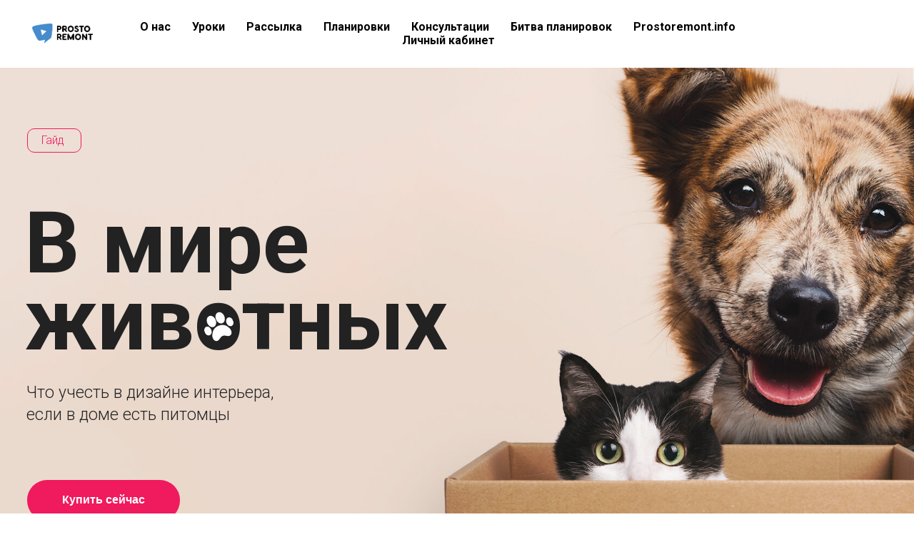

--- FILE ---
content_type: text/html; charset=UTF-8
request_url: https://www.prostoremont812.ru/goods/interior-with-pets
body_size: 16989
content:
<!DOCTYPE html><html><head><meta charset="utf-8" /><meta http-equiv="Content-Type" content="text/html; charset=utf-8" /><meta name="viewport" content="width=device-width, initial-scale=1.0" /> <!--metatextblock--><title>Гайд «В мире животных» — что предусмотреть в интерьере, если в доме есть домашние животные</title><meta name="description" content="Руководство о том, что учесть в дизайне квартиры, если в доме есть собака, кошка или другие питомцы" /> <meta name="keywords" content="ремонт квартире с животными, дизайн интерьера с животными, диайн интерьера квартиры с собакой, ремонт квартиры с кошкой" /><meta property="og:url" content="https://www.prostoremont812.ru/goods/interior-with-pets" /><meta property="og:title" content="Гайд «В мире животных»" /><meta property="og:description" content="Что учесть в дизайне интерьера, если в доме есть питомцы" /><meta property="og:type" content="website" /><meta property="og:image" content="https://static.tildacdn.com/tild3038-3134-4334-a235-323530633865/animal_cover_2.jpg" /><link rel="canonical" href="https://www.prostoremont812.ru/goods/interior-with-pets"><!--/metatextblock--><meta name="format-detection" content="telephone=no" /><meta http-equiv="x-dns-prefetch-control" content="on"><link rel="dns-prefetch" href="https://ws.tildacdn.com"><link rel="dns-prefetch" href="https://static.tildacdn.com"><link rel="shortcut icon" href="https://static.tildacdn.com/tild6532-3464-4438-a434-666638653436/prostoremont.ico" type="image/x-icon" /><link rel="apple-touch-icon" href="https://static.tildacdn.com/tild6631-6664-4236-b537-303761303663/PR_Logo_Vertical_Bla.png"><link rel="apple-touch-icon" sizes="76x76" href="https://static.tildacdn.com/tild6631-6664-4236-b537-303761303663/PR_Logo_Vertical_Bla.png"><link rel="apple-touch-icon" sizes="152x152" href="https://static.tildacdn.com/tild6631-6664-4236-b537-303761303663/PR_Logo_Vertical_Bla.png"><link rel="apple-touch-startup-image" href="https://static.tildacdn.com/tild6631-6664-4236-b537-303761303663/PR_Logo_Vertical_Bla.png"><meta name="msapplication-TileColor" content="#ffffff"><meta name="msapplication-TileImage" content="https://static.tildacdn.com/tild3964-3365-4863-a461-343739383662/PR_Logo_Vertical_Bla.png"><!-- Assets --><script src="https://neo.tildacdn.com/js/tilda-fallback-1.0.min.js" charset="utf-8" async></script><link rel="stylesheet" href="https://static.tildacdn.com/css/tilda-grid-3.0.min.css" type="text/css" media="all" onerror="this.loaderr='y';"/><link rel="stylesheet" href="/tilda-blocks-page29125377.min.css?t=1680727581" type="text/css" media="all" onerror="this.loaderr='y';" /><link rel="preconnect" href="https://fonts.gstatic.com"><link href="https://fonts.googleapis.com/css2?family=Roboto:wght@300;400;500;700&family=Open+Sans:wght@300;400;500;600;700&subset=latin,cyrillic" rel="stylesheet"><link rel="stylesheet" href="https://static.tildacdn.com/css/tilda-forms-1.0.min.css" type="text/css" media="all" onerror="this.loaderr='y';" /><script type="text/javascript">(function (d) {
if (!d.visibilityState) {
var s = d.createElement('script');
s.src = 'https://static.tildacdn.com/js/tilda-polyfill-1.0.min.js';
d.getElementsByTagName('head')[0].appendChild(s);
}
})(document);
function t_onReady(func) {
if (document.readyState != 'loading') {
func();
} else {
document.addEventListener('DOMContentLoaded', func);
}
}
function t_onFuncLoad(funcName, okFunc, time) {
if (typeof window[funcName] === 'function') {
okFunc();
} else {
setTimeout(function() {
t_onFuncLoad(funcName, okFunc, time);
},(time || 100));
}
}function t_throttle(fn, threshhold, scope) {return function () {fn.apply(scope || this, arguments);};}function t396_initialScale(t){var e=document.getElementById("rec"+t);if(e){var r=e.querySelector(".t396__artboard");if(r){var a,i=document.documentElement.clientWidth,l=[],d=r.getAttribute("data-artboard-screens");if(d){d=d.split(",");for(var o=0;o<d.length;o++)l[o]=parseInt(d[o],10)}else l=[320,480,640,960,1200];for(o=0;o<l.length;o++){var n=l[o];n<=i&&(a=n)}var g="edit"===window.allrecords.getAttribute("data-tilda-mode"),u="center"===t396_getFieldValue(r,"valign",a,l),c="grid"===t396_getFieldValue(r,"upscale",a,l),t=t396_getFieldValue(r,"height_vh",a,l),f=t396_getFieldValue(r,"height",a,l),e=!!window.opr&&!!window.opr.addons||!!window.opera||-1!==navigator.userAgent.indexOf(" OPR/");if(!g&&u&&!c&&!t&&f&&!e){for(var s=parseFloat((i/a).toFixed(3)),_=[r,r.querySelector(".t396__carrier"),r.querySelector(".t396__filter")],o=0;o<_.length;o++)_[o].style.height=parseInt(f,10)*s+"px";for(var h=r.querySelectorAll(".t396__elem"),o=0;o<h.length;o++)h[o].style.zoom=s}}}}function t396_getFieldValue(t,e,r,a){var i=a[a.length-1],l=r===i?t.getAttribute("data-artboard-"+e):t.getAttribute("data-artboard-"+e+"-res-"+r);if(!l)for(var d=0;d<a.length;d++){var o=a[d];if(!(o<=r)&&(l=o===i?t.getAttribute("data-artboard-"+e):t.getAttribute("data-artboard-"+e+"-res-"+o)))break}return l}</script><script src="https://static.tildacdn.com/js/jquery-1.10.2.min.js" charset="utf-8" onerror="this.loaderr='y';"></script> <script src="https://static.tildacdn.com/js/tilda-scripts-3.0.min.js" charset="utf-8" defer onerror="this.loaderr='y';"></script><script src="/tilda-blocks-page29125377.min.js?t=1680727581" charset="utf-8" async onerror="this.loaderr='y';"></script><script src="https://static.tildacdn.com/js/lazyload-1.3.min.js" charset="utf-8" async onerror="this.loaderr='y';"></script><script src="https://static.tildacdn.com/js/tilda-zero-1.1.min.js" charset="utf-8" async onerror="this.loaderr='y';"></script><script src="https://static.tildacdn.com/js/tilda-forms-1.0.min.js" charset="utf-8" async onerror="this.loaderr='y';"></script><script src="https://static.tildacdn.com/js/tilda-cart-1.0.min.js" charset="utf-8" async onerror="this.loaderr='y';"></script><script src="https://static.tildacdn.com/js/tilda-menu-1.0.min.js" charset="utf-8" async onerror="this.loaderr='y';"></script><script src="https://static.tildacdn.com/js/tilda-zero-scale-1.0.min.js" charset="utf-8" async onerror="this.loaderr='y';"></script><script src="https://static.tildacdn.com/js/tilda-skiplink-1.0.min.js" charset="utf-8" async onerror="this.loaderr='y';"></script><script src="https://static.tildacdn.com/js/tilda-events-1.0.min.js" charset="utf-8" async onerror="this.loaderr='y';"></script>
<meta name="yandex-verification" content="d0bc9742e66b4d73" />
<script type="text/javascript">window.dataLayer = window.dataLayer || [];</script><!-- VK Pixel Code --><script type="text/javascript" data-tilda-cookie-type="advertising">setTimeout(function(){!function(){var t=document.createElement("script");t.type="text/javascript",t.async=!0,t.src="https://vk.com/js/api/openapi.js?161",t.onload=function(){VK.Retargeting.Init("VK-RTRG-1479280-6glmt"),VK.Retargeting.Hit()},document.head.appendChild(t)}();
}, 2000);</script><!-- End VK Pixel Code --><script type="text/javascript">(function () {
if((/bot|google|yandex|baidu|bing|msn|duckduckbot|teoma|slurp|crawler|spider|robot|crawling|facebook/i.test(navigator.userAgent))===false && typeof(sessionStorage)!='undefined' && sessionStorage.getItem('visited')!=='y' && document.visibilityState){
var style=document.createElement('style');
style.type='text/css';
style.innerHTML='@media screen and (min-width: 980px) {.t-records {opacity: 0;}.t-records_animated {-webkit-transition: opacity ease-in-out .2s;-moz-transition: opacity ease-in-out .2s;-o-transition: opacity ease-in-out .2s;transition: opacity ease-in-out .2s;}.t-records.t-records_visible {opacity: 1;}}';
document.getElementsByTagName('head')[0].appendChild(style);
function t_setvisRecs(){
var alr=document.querySelectorAll('.t-records');
Array.prototype.forEach.call(alr, function(el) {
el.classList.add("t-records_animated");
});
setTimeout(function () {
Array.prototype.forEach.call(alr, function(el) {
el.classList.add("t-records_visible");
});
sessionStorage.setItem("visited", "y");
}, 400);
} 
document.addEventListener('DOMContentLoaded', t_setvisRecs);
}
})();</script></head><body class="t-body" style="margin:0;"><!--allrecords--><div id="allrecords" class="t-records" data-hook="blocks-collection-content-node" data-tilda-project-id="77662" data-tilda-page-id="29125377" data-tilda-page-alias="goods/interior-with-pets" data-tilda-formskey="70674639b8eae6b574d2c1342a32a0b4" data-tilda-lazy="yes" data-tilda-project-headcode="yes"><!--header--><div id="t-header" class="t-records" data-hook="blocks-collection-content-node" data-tilda-project-id="77662" data-tilda-page-id="695341" data-tilda-formskey="70674639b8eae6b574d2c1342a32a0b4" data-tilda-lazy="yes" data-tilda-project-headcode="yes"><div id="rec16109270" class="r t-rec" style=" " data-animationappear="off" data-record-type="456" ><!-- T456 --><div id="nav16109270marker"></div><div class="tmenu-mobile" ><div class="tmenu-mobile__container"><div class="tmenu-mobile__text t-name t-name_md" field="menu_mob_title">&nbsp;</div><div class="t-menuburger t-menuburger_first "><span style="background-color:#fff;"></span><span style="background-color:#fff;"></span><span style="background-color:#fff;"></span><span style="background-color:#fff;"></span></div><script>function t_menuburger_init(recid) {
var rec = document.querySelector('#rec' + recid);
if (!rec) return;
var burger = rec.querySelector('.t-menuburger');
if (!burger) return;
var isSecondStyle = burger.classList.contains('t-menuburger_second');
if (isSecondStyle && !window.isMobile && !('ontouchend' in document)) {
burger.addEventListener('mouseenter', function() {
if (burger.classList.contains('t-menuburger-opened')) return;
burger.classList.remove('t-menuburger-unhovered');
burger.classList.add('t-menuburger-hovered');
});
burger.addEventListener('mouseleave', function() {
if (burger.classList.contains('t-menuburger-opened')) return;
burger.classList.remove('t-menuburger-hovered');
burger.classList.add('t-menuburger-unhovered');
setTimeout(function() {
burger.classList.remove('t-menuburger-unhovered');
}, 300);
});
}
burger.addEventListener('click', function() {
if (!burger.closest('.tmenu-mobile') &&
!burger.closest('.t450__burger_container') &&
!burger.closest('.t466__container') &&
!burger.closest('.t204__burger')) {
burger.classList.toggle('t-menuburger-opened');
burger.classList.remove('t-menuburger-unhovered');
}
});
var menu = rec.querySelector('[data-menu="yes"]');
if (!menu) return;
var menuLinks = menu.querySelectorAll('.t-menu__link-item');
var submenuClassList = ['t978__menu-link_hook', 't978__tm-link', 't966__tm-link', 't794__tm-link', 't-menusub__target-link'];
Array.prototype.forEach.call(menuLinks, function (link) {
link.addEventListener('click', function () {
var isSubmenuHook = submenuClassList.some(function (submenuClass) {
return link.classList.contains(submenuClass);
});
if (isSubmenuHook) return;
burger.classList.remove('t-menuburger-opened');
});
});
menu.addEventListener('clickedAnchorInTooltipMenu', function () {
burger.classList.remove('t-menuburger-opened');
});
}
t_onReady(function() {
t_onFuncLoad('t_menuburger_init', function(){t_menuburger_init('16109270');});
});</script><style>.t-menuburger {
position: relative;
flex-shrink: 0;
width: 28px;
height: 20px;
-webkit-transform: rotate(0deg);
transform: rotate(0deg);
transition: .5s ease-in-out;
cursor: pointer;
z-index: 999;
}
/*---menu burger lines---*/
.t-menuburger span {
display: block;
position: absolute;
width: 100%;
opacity: 1;
left: 0;
-webkit-transform: rotate(0deg);
transform: rotate(0deg);
transition: .25s ease-in-out;
height: 3px;
background-color: #000;
}
.t-menuburger span:nth-child(1) {
top: 0px;
}
.t-menuburger span:nth-child(2),
.t-menuburger span:nth-child(3) {
top: 8px;
}
.t-menuburger span:nth-child(4) {
top: 16px;
}
/*menu burger big*/
.t-menuburger__big {
width: 42px;
height: 32px;
}
.t-menuburger__big span {
height: 5px;
}
.t-menuburger__big span:nth-child(2),
.t-menuburger__big span:nth-child(3) {
top: 13px;
}
.t-menuburger__big span:nth-child(4) {
top: 26px;
}
/*menu burger small*/
.t-menuburger__small {
width: 22px;
height: 14px;
}
.t-menuburger__small span {
height: 2px;
}
.t-menuburger__small span:nth-child(2),
.t-menuburger__small span:nth-child(3) {
top: 6px;
}
.t-menuburger__small span:nth-child(4) {
top: 12px;
}
/*menu burger opened*/
.t-menuburger-opened span:nth-child(1) {
top: 8px;
width: 0%;
left: 50%;
}
.t-menuburger-opened span:nth-child(2) {
-webkit-transform: rotate(45deg);
transform: rotate(45deg);
}
.t-menuburger-opened span:nth-child(3) {
-webkit-transform: rotate(-45deg);
transform: rotate(-45deg);
}
.t-menuburger-opened span:nth-child(4) {
top: 8px;
width: 0%;
left: 50%;
}
.t-menuburger-opened.t-menuburger__big span:nth-child(1) {
top: 6px;
}
.t-menuburger-opened.t-menuburger__big span:nth-child(4) {
top: 18px;
}
.t-menuburger-opened.t-menuburger__small span:nth-child(1),
.t-menuburger-opened.t-menuburger__small span:nth-child(4) {
top: 6px;
}
/*---menu burger first style---*/
@media (hover), (min-width:0\0) {
.t-menuburger_first:hover span:nth-child(1) {
transform: translateY(1px);
}
.t-menuburger_first:hover span:nth-child(4) {
transform: translateY(-1px);
}
.t-menuburger_first.t-menuburger__big:hover span:nth-child(1) {
transform: translateY(3px);
}
.t-menuburger_first.t-menuburger__big:hover span:nth-child(4) {
transform: translateY(-3px);
}
}
/*---menu burger second style---*/
.t-menuburger_second span:nth-child(2),
.t-menuburger_second span:nth-child(3) {
width: 80%;
left: 20%;
right: 0;
}
@media (hover), (min-width:0\0) {
.t-menuburger_second.t-menuburger-hovered span:nth-child(2),
.t-menuburger_second.t-menuburger-hovered span:nth-child(3) {
animation: t-menuburger-anim 0.3s ease-out normal forwards;
}
.t-menuburger_second.t-menuburger-unhovered span:nth-child(2),
.t-menuburger_second.t-menuburger-unhovered span:nth-child(3) {
animation: t-menuburger-anim2 0.3s ease-out normal forwards;
}
}
.t-menuburger_second.t-menuburger-opened span:nth-child(2),
.t-menuburger_second.t-menuburger-opened span:nth-child(3){
left: 0;
right: 0;
width: 100%!important;
}
/*---menu burger third style---*/
.t-menuburger_third span:nth-child(4) {
width: 70%;
left: unset;
right: 0;
}
@media (hover), (min-width:0\0) {
.t-menuburger_third:not(.t-menuburger-opened):hover span:nth-child(4) {
width: 100%;
}
}
.t-menuburger_third.t-menuburger-opened span:nth-child(4) {
width: 0!important;
right: 50%;
}
/*---menu burger fourth style---*/
.t-menuburger_fourth {
height: 12px;
}
.t-menuburger_fourth.t-menuburger__small {
height: 8px;
}
.t-menuburger_fourth.t-menuburger__big {
height: 18px;
}
.t-menuburger_fourth span:nth-child(2),
.t-menuburger_fourth span:nth-child(3) {
top: 4px;
opacity: 0;
}
.t-menuburger_fourth span:nth-child(4) {
top: 8px;
}
.t-menuburger_fourth.t-menuburger__small span:nth-child(2),
.t-menuburger_fourth.t-menuburger__small span:nth-child(3) {
top: 3px;
}
.t-menuburger_fourth.t-menuburger__small span:nth-child(4) {
top: 6px;
}
.t-menuburger_fourth.t-menuburger__small span:nth-child(2),
.t-menuburger_fourth.t-menuburger__small span:nth-child(3) {
top: 3px;
}
.t-menuburger_fourth.t-menuburger__small span:nth-child(4) {
top: 6px;
}
.t-menuburger_fourth.t-menuburger__big span:nth-child(2),
.t-menuburger_fourth.t-menuburger__big span:nth-child(3) {
top: 6px;
}
.t-menuburger_fourth.t-menuburger__big span:nth-child(4) {
top: 12px;
}
@media (hover), (min-width:0\0) {
.t-menuburger_fourth:not(.t-menuburger-opened):hover span:nth-child(1) {
transform: translateY(1px);
}
.t-menuburger_fourth:not(.t-menuburger-opened):hover span:nth-child(4) {
transform: translateY(-1px);
}
.t-menuburger_fourth.t-menuburger__big:not(.t-menuburger-opened):hover span:nth-child(1) {
transform: translateY(3px);
}
.t-menuburger_fourth.t-menuburger__big:not(.t-menuburger-opened):hover span:nth-child(4) {
transform: translateY(-3px);
}
}
.t-menuburger_fourth.t-menuburger-opened span:nth-child(1),
.t-menuburger_fourth.t-menuburger-opened span:nth-child(4) {
top: 4px;
}
.t-menuburger_fourth.t-menuburger-opened span:nth-child(2),
.t-menuburger_fourth.t-menuburger-opened span:nth-child(3) {
opacity: 1;
}
/*---menu burger animations---*/
@keyframes t-menuburger-anim {
0% {
width: 80%;
left: 20%;
right: 0;
}
50% {
width: 100%;
left: 0;
right: 0;
}
100% {
width: 80%;
left: 0;
right: 20%;
}
}
@keyframes t-menuburger-anim2 {
0% {
width: 80%;
left: 0;
}
50% {
width: 100%;
right: 0;
left: 0;
}
100% {
width: 80%;
left: 20%;
right: 0;
}
}</style> </div></div><style>.tmenu-mobile {
background-color: #111;
display: none;
width: 100%;
top: 0;
z-index: 990;
}
.tmenu-mobile_positionfixed {
position: fixed;
}
.tmenu-mobile__text {
color: #fff;
}
.tmenu-mobile__container {
min-height: 64px;
padding: 20px;
position: relative;
box-sizing: border-box;
display: -webkit-flex;
display: -ms-flexbox;
display: flex;
-webkit-align-items: center;
-ms-flex-align: center;
align-items: center;
-webkit-justify-content: space-between;
-ms-flex-pack: justify;
justify-content: space-between;
}
.tmenu-mobile__list {
display: block;
}
.tmenu-mobile__burgerlogo {
display: inline-block;
font-size: 24px;
font-weight: 400;
white-space: nowrap;
vertical-align: middle;
}
.tmenu-mobile__imglogo {
height: auto;
display: block;
max-width: 300px!important;
box-sizing: border-box;
padding: 0;
margin: 0 auto;
}
@media screen and (max-width: 980px) {
.tmenu-mobile__menucontent_hidden {
display: none;
height: 100%;
}
.tmenu-mobile {
display: block;
}
}
@media screen and (max-width: 980px) {
#rec16109270 .t-menuburger {
-webkit-order: 1;
-ms-flex-order: 1;
order: 1;
}
}</style><div id="nav16109270" class="t456 t456__positionstatic tmenu-mobile__menucontent_hidden" style="background-color: rgba(255,255,255,1); height:95px; " data-bgcolor-hex="#ffffff" data-bgcolor-rgba="rgba(255,255,255,1)" data-navmarker="nav16109270marker" data-appearoffset="" data-bgopacity-two="" data-menushadow="" data-bgopacity="1" data-menu-items-align="center" data-menu="yes"><div class="t456__maincontainer " style="height:95px;"><div class="t456__leftwrapper" style="min-width:90px;width:90px;"> <div class="t456__logowrapper" style="display: block;"><a href="https://www.prostoremont812.ru" style="color:#ffffff;"><img class="t456__imglogo t456__imglogomobile" 
src="https://static.tildacdn.com/tild6332-3231-4861-a638-326261343130/PR_Logo_Horizontal_B.png" 
imgfield="img" 
style="max-width: 90px; width: 90px;"
alt=""></a></div></div><nav class="t456__rightwrapper t456__menualign_center" 
aria-label="Основные разделы на странице" 
style=""><ul class="t456__list" 
role="menubar" aria-label="Основные разделы на странице"><li class="t456__list_item" 
role="none" 
style="padding:0 15px 0 0;"><a class="t-menu__link-item" 
href="/about"
role="menuitem" tabindex="0" data-menu-submenu-hook="" data-menu-item-number="1" 
style="color:#000000;font-weight:600;font-family:'Roboto';">О нас</a></li><li class="t456__list_item" 
role="none" 
style="padding:0 15px;"><a class="t-menu__link-item" 
href="/lessons"
role="menuitem" tabindex="0" data-menu-submenu-hook="" data-menu-item-number="2" 
style="color:#000000;font-weight:600;font-family:'Roboto';">Уроки</a></li><li class="t456__list_item" 
role="none" 
style="padding:0 15px;"><a class="t-menu__link-item" 
href="/e-mail-newsletter"
role="menuitem" tabindex="0" data-menu-submenu-hook="" data-menu-item-number="3" 
style="color:#000000;font-weight:600;font-family:'Roboto';">Рассылка</a></li><li class="t456__list_item" 
role="none" 
style="padding:0 15px;"><a class="t-menu__link-item" 
href="/planirovka"
role="menuitem" tabindex="0" data-menu-submenu-hook="" data-menu-item-number="4" 
style="color:#000000;font-weight:600;font-family:'Roboto';">Планировки</a></li><li class="t456__list_item" 
role="none" 
style="padding:0 15px;"><a class="t-menu__link-item" 
href="/konsultatsiya"
role="menuitem" tabindex="0" data-menu-submenu-hook="" data-menu-item-number="5" 
style="color:#000000;font-weight:600;font-family:'Roboto';">Консультации</a></li><li class="t456__list_item" 
role="none" 
style="padding:0 15px;"><a class="t-menu__link-item" 
href="/bitva-planirovok"
role="menuitem" tabindex="0" data-menu-submenu-hook="" data-menu-item-number="6" 
style="color:#000000;font-weight:600;font-family:'Roboto';">Битва планировок</a></li><li class="t456__list_item" 
role="none" 
style="padding:0 15px;"><a class="t-menu__link-item" 
href="/prostoremont-info"
role="menuitem" tabindex="0" data-menu-submenu-hook="" data-menu-item-number="7" 
style="color:#000000;font-weight:600;font-family:'Roboto';">Prostoremont.info</a></li><li class="t456__list_item" 
role="none" 
style="padding:0 0 0 15px;"><a class="t-menu__link-item" 
href="/members/login"
role="menuitem" tabindex="0" data-menu-submenu-hook="" data-menu-item-number="8" 
style="color:#000000;font-weight:600;font-family:'Roboto';">Личный кабинет</a></li></ul></nav></div></div><style>@media screen and (max-width: 980px) {
#rec16109270 .t456__leftcontainer{
padding: 20px;
}
}
@media screen and (max-width: 980px) {
#rec16109270 .t456__imglogo{
padding: 20px 0;
}
}</style><script type="text/javascript">t_onReady(function () {
t_onFuncLoad('t456_setListMagin', function () {
t456_setListMagin('16109270', '1');
});
});
t_onReady(function() {
t_onFuncLoad('t_menu__highlightActiveLinks', function () {
t_menu__highlightActiveLinks('.t456__list_item a');
});
});
t_onReady(function () {
t_onFuncLoad('t_menu__setBGcolor', function () {
t_menu__setBGcolor('16109270', '.t456');
window.addEventListener('resize', function () {
t_menu__setBGcolor('16109270', '.t456');
});
});
t_onFuncLoad('t_menu__interactFromKeyboard', function () {
t_menu__interactFromKeyboard('16109270');
});
});</script><script type="text/javascript">t_onReady(function () {
t_onFuncLoad('t_menu__createMobileMenu', function () {
t_menu__createMobileMenu('16109270', '.t456');
});
});</script><style>#rec16109270 .t-menu__link-item{
-webkit-transition: color 0.3s ease-in-out, opacity 0.3s ease-in-out;
transition: color 0.3s ease-in-out, opacity 0.3s ease-in-out; 
outline: none;
}
#rec16109270 .t-menu__link-item:focus-visible{
outline: 5px auto rgba(0, 150, 255, 1);
-webkit-outline: 5px auto rgba(0, 150, 255, 1);
-moz-outline: 5px auto rgba(0, 150, 255, 1);
-ms-outline: 5px auto rgba(0, 150, 255, 1);
-o-outline: 5px auto rgba(0, 150, 255, 1);
}
#rec16109270 .t-menu__link-item.t-active:not(.t978__menu-link){
color:#0303ff !important; }
@supports (overflow:-webkit-marquee) and (justify-content:inherit)
{
#rec16109270 .t-menu__link-item,
#rec16109270 .t-menu__link-item.t-active {
opacity: 1 !important;
}
}</style><!--[if IE 8]><style>#rec16109270 .t456 {
filter: progid:DXImageTransform.Microsoft.gradient(startColorStr='#D9ffffff', endColorstr='#D9ffffff');
}</style><![endif]--></div></div><!--/header--><div id="rec470935185" class="r t-rec" style=" " data-animationappear="off" data-record-type="396" ><!-- T396 --><style>#rec470935185 .t396__artboard {min-height: 550px;height: 100vh; background-color: #ffffff; }#rec470935185 .t396__filter {min-height: 550px;height: 100vh; background-image: -webkit-gradient( linear, left top, left bottom, from(rgba(0,0,0,0)), to(rgba(0,0,0,0)) );background-image: -webkit-linear-gradient(top, rgba(0,0,0,0), rgba(0,0,0,0));background-image: linear-gradient(to bottom, rgba(0,0,0,0), rgba(0,0,0,0));will-change: transform;}#rec470935185 .t396__carrier{min-height: 550px;height: 100vh; background-position: right center; background-attachment: scroll;background-image: url('https://static.tildacdn.com/tild3061-6563-4133-a662-633330636466/Guide_Pets_Tilda_Pro.jpg');background-size: cover;background-repeat: no-repeat;}@media screen and (max-width: 1199px) {#rec470935185 .t396__artboard {}#rec470935185 .t396__filter {}#rec470935185 .t396__carrier {background-image: url('https://static.tildacdn.com/tild6662-3339-4234-b738-616533336666/Guide_Pets_Tilda_Pro.jpg');background-attachment: scroll;}}@media screen and (max-width: 959px) {#rec470935185 .t396__artboard {min-height: 637px;}#rec470935185 .t396__filter {min-height: 637px;}#rec470935185 .t396__carrier {min-height: 637px; background-position: right center; background-image: url('https://static.tildacdn.com/tild3730-3238-4765-b666-383435656139/Guide_Pets_Tilda_Pro.jpg');background-attachment: scroll;}}@media screen and (max-width: 639px) {#rec470935185 .t396__artboard {min-height: 470px;}#rec470935185 .t396__filter {min-height: 470px;}#rec470935185 .t396__carrier {min-height: 470px;background-image: url('https://static.tildacdn.com/tild3337-3339-4432-a635-353034636432/Guide_Pets_Tilda_Pro.jpg');background-attachment: scroll;}}@media screen and (max-width: 479px) {#rec470935185 .t396__artboard {min-height: 520px;}#rec470935185 .t396__filter {min-height: 520px; background-image: -webkit-gradient( linear, left top, left bottom, from(rgba(255,255,255,0)), to(rgba(255,255,255,0)) );background-image: -webkit-linear-gradient(top, rgba(255,255,255,0), rgba(255,255,255,0));background-image: linear-gradient(to bottom, rgba(255,255,255,0), rgba(255,255,255,0));background-color: unset;will-change: transform;}#rec470935185 .t396__carrier {min-height: 520px; background-position: right center; background-image: url('https://static.tildacdn.com/tild6336-6161-4666-a131-376633663831/Guide_Pets_Tilda_Pro.jpg');background-attachment: scroll;}} #rec470935185 .tn-elem[data-elem-id="1470209944682"] { color: #222222; z-index: 7; top: calc(50vh - 275px + 107px);left: calc(50% - 600px + -6px);width: 453px;}#rec470935185 .tn-elem[data-elem-id="1470209944682"] .tn-atom { color: #222222; font-size: 120px; font-family: 'Roboto',Arial,sans-serif; line-height: 0.9; font-weight: 700; background-position: center center;border-color: transparent ;border-style: solid ; }@media screen and (max-width: 1199px) {#rec470935185 .tn-elem[data-elem-id="1470209944682"] {top: 138px;left: calc(50% - 480px + 86px);width: 425px;}#rec470935185 .tn-elem[data-elem-id="1470209944682"] .tn-atom { font-size: 88px; }}@media screen and (max-width: 959px) {#rec470935185 .tn-elem[data-elem-id="1470209944682"] {top: 191px;left: calc(50% - 320px + 65px);width: 343px;}#rec470935185 .tn-elem[data-elem-id="1470209944682"] .tn-atom { font-size: 60px; line-height: 1; }}@media screen and (max-width: 639px) {#rec470935185 .tn-elem[data-elem-id="1470209944682"] {top: 151px;left: calc(50% - 240px + 55px);width: 250px;}#rec470935185 .tn-elem[data-elem-id="1470209944682"] .tn-atom { font-size: 45px; }}@media screen and (max-width: 479px) {#rec470935185 .tn-elem[data-elem-id="1470209944682"] {top: 57px;left: calc(50% - 160px + 27px);width: 266px;}#rec470935185 .tn-elem[data-elem-id="1470209944682"] {text-align: center;}#rec470935185 .tn-elem[data-elem-id="1470209944682"] .tn-atom { font-size: 52px; line-height: 0.95; }} #rec470935185 .tn-elem[data-elem-id="1646850844489"] { color: #ffffff; text-align: center; z-index: 11; top: calc(50vh - 275px + 493px);left: calc(50% - 600px + -2px);width: 214px;height:57px;}#rec470935185 .tn-elem[data-elem-id="1646850844489"] .tn-atom { color: #ffffff; font-size: 16px; font-family: 'Arial',Arial,sans-serif; line-height: 1.55; font-weight: 600; border-radius: 30px; background-color: #f01a5e; background-position: center center;border-color: transparent ;border-style: solid ; transition: background-color 0.2s ease-in-out, color 0.2s ease-in-out, border-color 0.2s ease-in-out; }@media (hover), (min-width:0\0) {#rec470935185 .tn-elem[data-elem-id="1646850844489"] .tn-atom:hover {background-color: #ffffff;background-image: none; color: #f01a5e; }}@media screen and (max-width: 1199px) {#rec470935185 .tn-elem[data-elem-id="1646850844489"] {top: 425px;left: calc(50% - 480px + 88px);}}@media screen and (max-width: 959px) {#rec470935185 .tn-elem[data-elem-id="1646850844489"] {top: 470px;left: calc(50% - 320px + 67px);width: 176px;height: 48px;}#rec470935185 .tn-elem[data-elem-id="1646850844489"] .tn-atom { font-size: 14px; }}@media screen and (max-width: 639px) {#rec470935185 .tn-elem[data-elem-id="1646850844489"] {top: 346px;left: calc(50% - 240px + 55px);width: 130px;height: 34px;}#rec470935185 .tn-elem[data-elem-id="1646850844489"] .tn-atom { font-size: 11px; }}@media screen and (max-width: 479px) {#rec470935185 .tn-elem[data-elem-id="1646850844489"] {top: 244px;left: calc(50% - 160px + 95px);}} #rec470935185 .tn-elem[data-elem-id="1646852926743"] { color: #f01a5e; z-index: 9; top: calc(50vh - 275px + 6px);left: calc(50% - 600px + 18px);width: 45px;}#rec470935185 .tn-elem[data-elem-id="1646852926743"] .tn-atom { color: #f01a5e; font-size: 16px; font-family: 'Roboto',Arial,sans-serif; line-height: 1.35; font-weight: 100; background-position: center center;border-color: transparent ;border-style: solid ; }@media screen and (max-width: 1199px) {#rec470935185 .tn-elem[data-elem-id="1646852926743"] {top: 54px;left: calc(50% - 480px + 111px);width: 41px;}#rec470935185 .tn-elem[data-elem-id="1646852926743"] .tn-atom { font-size: 16px; line-height: 1.55; }}@media screen and (max-width: 959px) {#rec470935185 .tn-elem[data-elem-id="1646852926743"] {top: 80px;left: calc(50% - 320px + 86px);width: 48px;}#rec470935185 .tn-elem[data-elem-id="1646852926743"] .tn-atom { font-size: 14px; letter-spacing: 0.5px; }}@media screen and (max-width: 639px) {#rec470935185 .tn-elem[data-elem-id="1646852926743"] {top: 73px;left: calc(50% - 240px + 71px);width: 34px;}#rec470935185 .tn-elem[data-elem-id="1646852926743"] .tn-atom { font-size: 11px; }}@media screen and (max-width: 479px) {#rec470935185 .tn-elem[data-elem-id="1646852926743"] {top: 5px;left: calc(50% - 160px + 142px);width: 37px;}#rec470935185 .tn-elem[data-elem-id="1646852926743"] {text-align: center;}#rec470935185 .tn-elem[data-elem-id="1646852926743"] .tn-atom { font-size: 13px; }} #rec470935185 .tn-elem[data-elem-id="1470210011265"] { color: #222222; z-index: 8; top: calc(50vh - 275px + 355px);left: calc(50% - 600px + -3px);width: 443px;}#rec470935185 .tn-elem[data-elem-id="1470210011265"] .tn-atom { color: #222222; font-size: 23px; font-family: 'Roboto',Arial,sans-serif; line-height: 1.35; font-weight: 300; background-position: center center;border-color: transparent ;border-style: solid ; }@media screen and (max-width: 1199px) {#rec470935185 .tn-elem[data-elem-id="1470210011265"] {top: 316px;left: calc(50% - 480px + 91px);width: 305px;}#rec470935185 .tn-elem[data-elem-id="1470210011265"] .tn-atom { font-size: 18px; line-height: 1.55; }}@media screen and (max-width: 959px) {#rec470935185 .tn-elem[data-elem-id="1470210011265"] {top: 341px;left: calc(50% - 320px + 68px);width: 310px;}#rec470935185 .tn-elem[data-elem-id="1470210011265"] .tn-atom { font-size: 16px; letter-spacing: 0.5px; }}@media screen and (max-width: 639px) {#rec470935185 .tn-elem[data-elem-id="1470210011265"] {top: 258px;left: calc(50% - 240px + 57px);width: 230px;}#rec470935185 .tn-elem[data-elem-id="1470210011265"] .tn-atom { font-size: 12px; }}@media screen and (max-width: 479px) {#rec470935185 .tn-elem[data-elem-id="1470210011265"] {top: 172px;left: calc(50% - 160px + 52px);width: 217px;}#rec470935185 .tn-elem[data-elem-id="1470210011265"] {text-align: center;}#rec470935185 .tn-elem[data-elem-id="1470210011265"] .tn-atom { font-size: 13px; line-height: 1.4; }} #rec470935185 .tn-elem[data-elem-id="1653398854753"] { z-index: 6; top: calc(50vh - 275px + 0px);left: calc(50% - 600px + -2px);width: 76px;height:34px;}#rec470935185 .tn-elem[data-elem-id="1653398854753"] .tn-atom { border-width: 1px; border-radius: 10px; background-position: center center;border-color: #f01a5e ;border-style: solid ; }@media screen and (max-width: 1199px) {#rec470935185 .tn-elem[data-elem-id="1653398854753"] {top: 49px;left: calc(50% - 480px + 91px);}}@media screen and (max-width: 959px) {#rec470935185 .tn-elem[data-elem-id="1653398854753"] {top: 77px;left: calc(50% - 320px + 69px);width: 66px;height: 27px;border-radius: 7px;}#rec470935185 .tn-elem[data-elem-id="1653398854753"] .tn-atom { border-radius: 7px; background-attachment: scroll; }}@media screen and (max-width: 639px) {#rec470935185 .tn-elem[data-elem-id="1653398854753"] {top: 70px;left: calc(50% - 240px + 57px);width: 53px;height: 23px;border-radius: 7px;}#rec470935185 .tn-elem[data-elem-id="1653398854753"] .tn-atom { border-radius: 7px; background-attachment: scroll; }}@media screen and (max-width: 479px) {#rec470935185 .tn-elem[data-elem-id="1653398854753"] {top: 3px;left: calc(50% - 160px + 134px);}} #rec470935185 .tn-elem[data-elem-id="1658324139834"] { z-index: 12; top: calc(50vh - 275px + 251px);left: calc(50% - 600px + 241px);width: 50px;height:56px;}#rec470935185 .tn-elem[data-elem-id="1658324139834"] .tn-atom { border-radius: 3000px; background-color: #222222; background-position: center center;border-color: transparent ;border-style: solid ; }@media screen and (max-width: 1199px) {#rec470935185 .tn-elem[data-elem-id="1658324139834"] {top: 242px;left: calc(50% - 480px + 268px);width: 35px;height: 43px;}}@media screen and (max-width: 959px) {#rec470935185 .tn-elem[data-elem-id="1658324139834"] {top: 272px;left: calc(50% - 320px + 189px);width: 24px;height: 27px;}}@media screen and (max-width: 639px) {#rec470935185 .tn-elem[data-elem-id="1658324139834"] {top: 212px;left: calc(50% - 240px + 149px);width: 17px;height: 19px;}}@media screen and (max-width: 479px) {#rec470935185 .tn-elem[data-elem-id="1658324139834"] {top: 122px;left: calc(50% - 160px + 139px);width: 20px;height: 23px;}} #rec470935185 .tn-elem[data-elem-id="1658324460916"] { z-index: 13; top: calc(50vh - 275px + 259px);left: calc(50% - 600px + 245px);width: 43px;}#rec470935185 .tn-elem[data-elem-id="1658324460916"] .tn-atom { background-position: center center;border-color: transparent ;border-style: solid ; }#rec470935185 .tn-elem[data-elem-id="1658324460916"] .tn-atom {-webkit-transform:rotate(337deg);-moz-transform:rotate(337deg);transform:rotate(337deg);}@media screen and (max-width: 1199px) {#rec470935185 .tn-elem[data-elem-id="1658324460916"] {top: 249px;left: calc(50% - 480px + 270px);width: 32px;}}@media screen and (max-width: 959px) {#rec470935185 .tn-elem[data-elem-id="1658324460916"] {top: 275px;left: calc(50% - 320px + 190px);width: 22px;}}@media screen and (max-width: 639px) {#rec470935185 .tn-elem[data-elem-id="1658324460916"] {top: 215px;left: calc(50% - 240px + 149px);width: 16px;}}@media screen and (max-width: 479px) {#rec470935185 .tn-elem[data-elem-id="1658324460916"] {top: 127px;left: calc(50% - 160px + 141px);width: 17px;}}</style><div class='t396'><div class="t396__artboard" data-artboard-recid="470935185" data-artboard-screens="320,480,640,960,1200" data-artboard-height="550" data-artboard-valign="center" data-artboard-height_vh="100" data-artboard-upscale="grid" data-artboard-height-res-320="520" data-artboard-height-res-480="470" data-artboard-height-res-640="637" 
><div class="t396__carrier" data-artboard-recid="470935185"></div><div class="t396__filter" data-artboard-recid="470935185"></div><div class='t396__elem tn-elem tn-elem__4709351851470209944682' data-elem-id='1470209944682' data-elem-type='text' data-field-top-value="107" data-field-left-value="-6" data-field-width-value="453" data-field-axisy-value="top" data-field-axisx-value="left" data-field-container-value="grid" data-field-topunits-value="px" data-field-leftunits-value="px" data-field-heightunits-value="" data-field-widthunits-value="px" data-field-top-res-320-value="57" data-field-left-res-320-value="27" data-field-width-res-320-value="266" data-field-top-res-480-value="151" data-field-left-res-480-value="55" data-field-width-res-480-value="250" data-field-top-res-640-value="191" data-field-left-res-640-value="65" data-field-width-res-640-value="343" data-field-top-res-960-value="138" data-field-left-res-960-value="86" data-field-width-res-960-value="425" 
><h1 class='tn-atom'field='tn_text_1470209944682'>В&nbsp;мире животных</h1> </div> <div class='t396__elem tn-elem tn-elem__4709351851646850844489' data-elem-id='1646850844489' data-elem-type='button' data-field-top-value="493" data-field-left-value="-2" data-field-height-value="57" data-field-width-value="214" data-field-axisy-value="top" data-field-axisx-value="left" data-field-container-value="grid" data-field-topunits-value="px" data-field-leftunits-value="px" data-field-heightunits-value="" data-field-widthunits-value="" data-field-top-res-320-value="244" data-field-left-res-320-value="95" data-field-top-res-480-value="346" data-field-left-res-480-value="55" data-field-height-res-480-value="34" data-field-width-res-480-value="130" data-field-top-res-640-value="470" data-field-left-res-640-value="67" data-field-height-res-640-value="48" data-field-width-res-640-value="176" data-field-top-res-960-value="425" data-field-left-res-960-value="88" 
><a class='tn-atom js-click-zero-stat' href="#rec470935193" data-tilda-event-name="/tilda/click/rec470935185/button1646850844489">Купить сейчас</a></div> <div class='t396__elem tn-elem tn-elem__4709351851646852926743' data-elem-id='1646852926743' data-elem-type='text' data-field-top-value="6" data-field-left-value="18" data-field-width-value="45" data-field-axisy-value="top" data-field-axisx-value="left" data-field-container-value="grid" data-field-topunits-value="px" data-field-leftunits-value="px" data-field-heightunits-value="" data-field-widthunits-value="px" data-field-top-res-320-value="5" data-field-left-res-320-value="142" data-field-width-res-320-value="37" data-field-top-res-480-value="73" data-field-left-res-480-value="71" data-field-width-res-480-value="34" data-field-top-res-640-value="80" data-field-left-res-640-value="86" data-field-width-res-640-value="48" data-field-top-res-960-value="54" data-field-left-res-960-value="111" data-field-width-res-960-value="41" 
><div class='tn-atom'field='tn_text_1646852926743'>Гайд</div> </div> <div class='t396__elem tn-elem tn-elem__4709351851470210011265' data-elem-id='1470210011265' data-elem-type='text' data-field-top-value="355" data-field-left-value="-3" data-field-width-value="443" data-field-axisy-value="top" data-field-axisx-value="left" data-field-container-value="grid" data-field-topunits-value="px" data-field-leftunits-value="px" data-field-heightunits-value="" data-field-widthunits-value="px" data-field-top-res-320-value="172" data-field-left-res-320-value="52" data-field-width-res-320-value="217" data-field-top-res-480-value="258" data-field-left-res-480-value="57" data-field-width-res-480-value="230" data-field-top-res-640-value="341" data-field-left-res-640-value="68" data-field-width-res-640-value="310" data-field-top-res-960-value="316" data-field-left-res-960-value="91" data-field-width-res-960-value="305" 
><div class='tn-atom'field='tn_text_1470210011265'>Что учесть в дизайне интерьера,<br>если в доме есть питомцы</div> </div> <div class='t396__elem tn-elem tn-elem__4709351851653398854753' data-elem-id='1653398854753' data-elem-type='shape' data-field-top-value="0" data-field-left-value="-2" data-field-height-value="34" data-field-width-value="76" data-field-axisy-value="top" data-field-axisx-value="left" data-field-container-value="grid" data-field-topunits-value="px" data-field-leftunits-value="px" data-field-heightunits-value="px" data-field-widthunits-value="px" data-field-top-res-320-value="3" data-field-left-res-320-value="134" data-field-top-res-480-value="70" data-field-left-res-480-value="57" data-field-height-res-480-value="23" data-field-width-res-480-value="53" data-field-top-res-640-value="77" data-field-left-res-640-value="69" data-field-height-res-640-value="27" data-field-width-res-640-value="66" data-field-top-res-960-value="49" data-field-left-res-960-value="91" 
><div class='tn-atom' ></div></div> <div class='t396__elem tn-elem tn-elem__4709351851658324139834' data-elem-id='1658324139834' data-elem-type='shape' data-field-top-value="251" data-field-left-value="241" data-field-height-value="56" data-field-width-value="50" data-field-axisy-value="top" data-field-axisx-value="left" data-field-container-value="grid" data-field-topunits-value="px" data-field-leftunits-value="px" data-field-heightunits-value="px" data-field-widthunits-value="px" data-field-top-res-320-value="122" data-field-left-res-320-value="139" data-field-height-res-320-value="23" data-field-width-res-320-value="20" data-field-top-res-480-value="212" data-field-left-res-480-value="149" data-field-height-res-480-value="19" data-field-width-res-480-value="17" data-field-top-res-640-value="272" data-field-left-res-640-value="189" data-field-height-res-640-value="27" data-field-width-res-640-value="24" data-field-top-res-960-value="242" data-field-left-res-960-value="268" data-field-height-res-960-value="43" data-field-width-res-960-value="35" 
><div class='tn-atom' ></div></div> <div class='t396__elem tn-elem tn-elem__4709351851658324460916' data-elem-id='1658324460916' data-elem-type='image' data-field-top-value="259" data-field-left-value="245" data-field-width-value="43" data-field-axisy-value="top" data-field-axisx-value="left" data-field-container-value="grid" data-field-topunits-value="px" data-field-leftunits-value="px" data-field-heightunits-value="" data-field-widthunits-value="px" data-field-filewidth-value="311" data-field-fileheight-value="269" data-field-top-res-320-value="127" data-field-left-res-320-value="141" data-field-width-res-320-value="17" data-field-top-res-480-value="215" data-field-left-res-480-value="149" data-field-width-res-480-value="16" data-field-top-res-640-value="275" data-field-left-res-640-value="190" data-field-width-res-640-value="22" data-field-top-res-960-value="249" data-field-left-res-960-value="270" data-field-width-res-960-value="32" 
><div class='tn-atom' ><img class='tn-atom__img t-img' data-original='https://static.tildacdn.com/tild3634-6563-4937-a432-336536373737/paw-print.svg' imgfield='tn_img_1658324460916'></div></div> </div> </div> <script>t_onReady(function () {
t_onFuncLoad('t396_init', function () {
t396_init('470935185');
});
});</script><!-- /T396 --></div><div id="rec470937181" class="r t-rec t-rec_pt_75 t-rec_pb_30" style="padding-top:75px;padding-bottom:30px; " data-record-type="102" ><!-- T090 --><div class="t090"><div class="t-container"><div class="t-col t-col_10 t-prefix_1"><div class="t090__outer"><div class="t090__text t-descr" style="" field="text"><div style="font-size: 22px; line-height: 32px;" data-customstyle="yes">Тема «вписать животных в интерьер» давно напрашивалась. Сразу оговорюсь, я не кинолог, не фелинолог, не ихтиолог… Я — дизайнер. Не очень ответственный, но с системным подходом и визуально дотошный кото- и собаковод. Поэтому гайд, в первую очередь, посвящён тем особенностями животноводства, что так или иначе влияют на интерьер.</div></div></div><div style="overflow: hidden; width:100%; height:60px;"><svg role="presentation" version="1.1" viewBox="0 0 1200 31.7" width="1200px" height="40px"><g><polygon points="40,31.7 40,4 0,4 0,0 44,0 44,22.3 67.2,0 1200,0 1200,4 68.8,4 "/></g></svg></div><div class="t090__author"><img class="t090__img t-img" 
src="https://static.tildacdn.com/tild6237-3034-4661-a136-353732383266/-/empty/21072020_ProstoRemon.JPG" data-original="https://static.tildacdn.com/tild6237-3034-4661-a136-353732383266/21072020_ProstoRemon.JPG" 
imgfield="img"
alt=""><div class="t090__autor-title t-descr" style="" field="imgtitle">Ксюша Измайлова</div><div class="t090__autor-descr t-descr" style="" field="imgdescr">архитектор-дизайнер, блогер, совладелица дизайн-студии</div></div></div></div></div></div><div id="rec470937692" class="r t-rec t-rec_pt_75 t-rec_pb_75" style="padding-top:75px;padding-bottom:75px; " data-record-type="372" ><!-- T372 --><div class="t372"><div class="t-container "><div class="t-col t-col_8 t-prefix_2"><div class="t372__line " style="background-color: #000000;height: 3px;"></div><div field="text" style="" class="t372__text t-text t-text_md t-text_weight_plus"><strong>Время от времени мы пополняем гайд актуальной информацией. Если вы купили первую версию, то обновление получите бесплатно. Для остальных мы поднимем цену.</strong></div></div></div></div></div><div id="rec470937954" class="r t-rec t-rec_pt_15 t-rec_pb_15" style="padding-top:15px;padding-bottom:15px; " data-record-type="356" ><!-- T356 --><div class="t356"><div class="t-container "><div class="t-col t-col_8 t-prefix_2"><div field="title" class="t356__title t-name t-name_xl" style=""><strong>О чём этот гайд?</strong></div> <div field="text" class="t356__text t-text t-text_md" style="">По статистике у 68% жителей нашей страны есть домашние животные. При этом ни в проектах, ни на фотографиях реализованных интерьеров обнаружить какие-либо признаки такого количества питомцев нам не удалось. В лучшем случае там будет шкаф-санузел для кота или уголок для миски.<br /><br />Поэтому мы решили разобраться, что предусмотреть в интерьере, если в доме есть животные:<br /><ul><li>что учесть в планировке и электрике;</li><li>какую выбрать отделку, чтобы часто не переделывать ремонт;</li><li>где найти эстетичные предметы для питомцев, которые не будут портить общую картину.</li></ul>Рассказываем, как создать красивый и эргономичный дизайн интерьера, в котором будет удобно всем обитателям дома.</div> </div></div></div></div><div id="rec470939604" class="r t-rec t-rec_pt_15 t-rec_pb_15" style="padding-top:15px;padding-bottom:15px; " data-record-type="356" ><!-- T356 --><div class="t356"><div class="t-container "><div class="t-col t-col_8 t-prefix_2"><div field="title" class="t356__title t-name t-name_xl" style=""><strong>Что включает гайд</strong></div> <div field="text" class="t356__text t-text t-text_md" style="">Мы разбили гайд на блоки — по видам питомцев. В каждом разделе разбираем особенности интерьеров, в которых живут кошки, собаки и «прочие рыбки». Есть раздел и с общими советами, а также список магазинов и товаров с красивым для домашних животных.</div> </div></div></div></div><div id="rec470939879" class="r t-rec t-rec_pt_15 t-rec_pb_15" style="padding-top:15px;padding-bottom:15px; " data-record-type="356" ><!-- T356 --><div class="t356"><div class="t-container "><div class="t-col t-col_8 t-prefix_2"><div field="title" class="t356__title t-name t-name_xl" style=""><strong>Кому поможет гайд</strong></div> <div field="text" class="t356__text t-text t-text_md" style=""><strong>Вы боитесь, что вам придётся часто переделывать ремонт</strong><br />Рассказываем, какие антивандальные материалы использовать в отделке, чтобы ремонт в квартире с животными долго выглядел свежим и современным.<br /><br /><strong>Вы хотите, чтобы предметы питомцев не портили красивый интерьер</strong><br />Разбираем в гайде, как гармонично вписать в дизайн лазалки и лежанки, скрыть от глаз лотки и заранее продумать электрику для девайсов животных.<br /><br /><strong>Вы не уверены, как спланировать места для питания и сна кошек и собак</strong><br />Из гайда вы узнаете, как создать максимально комфортные условия для содержания животных и получите рекомендации о том, как всё это эстетично вписать в интерьер.<br /><br /><strong>Вы не знаете, где купить красивые и практичные товары для животных</strong><br />В гайде есть готовый список товаров и магазинов, в которых можно купить эстетичные миски, лазалки и прочие штуки, которые понравятся вашим питомцам.<br /><br /><strong>Вы дизайнер и предлагаете клиентам проекты квартир с животными</strong><br />Рекомендации из гайда помогут вам учесть все нюансы дизайн-проекта квартиры с животными. А готовый список товаров сэкономит время на поиск нужных позиций.</div> </div></div></div></div><div id="rec470935193" class="r t-rec t-rec_pt_45 t-rec_pb_45" style="padding-top:45px;padding-bottom:45px; " data-record-type="784" ><!-- T784 --><div class="t-container js-product"><div class="t-col t-col_10 t-prefix_1"><div class="t784__wrapper" style=""><div class="t784__text-wrapper t-valign_top"><div class="t784__title t-heading t-heading_sm js-product-name" style="" field="title">Гайд «В мире животных»</div> <div class="t784__title_small t-descr t-descr_xxs js-product-sku" field="title2">Доступ к гайду</div> <div class="t784__descr t-descr t-descr_xs" style="" field="descr">Оплата доступа к гайду</div> </div><div class="t784__btn-price-wrapper t-valign_top"><div class="t784__price-wrapper"><div class="t784__price t784__price-item t-name t-name_lg" style=""><div class="t784__price-value js-product-price notranslate" translate="off" field="price" data-redactor-toolbar="no">2900</div><div class="t784__price-currency">р.</div> </div></div><div class="t784__btn-wrapper t1002__btns-wrapper"><a href="#order" class="t784__btn t-btn t-btn_sm " style="color:#ffffff;background-color:#f01a5e;border-radius:30px; -moz-border-radius:30px; -webkit-border-radius:30px;font-family:Roboto;"><table role="presentation" style="width:100%; height:100%;"><tr><td>Купить сейчас</td></tr></table></a></div></div></div></div></div></div><div id="rec470935194" class="r t-rec" style=" " data-animationappear="off" data-record-type="706" ><!--tcart--><script>t_onReady(function () {
setTimeout(function () {
t_onFuncLoad('tcart__init', function () {
tcart__init('470935194');
});
}, 50);
/* fix for Android */
var userAgent = navigator.userAgent.toLowerCase();
var isAndroid = userAgent.indexOf('android') !== -1;
var body = document.body;
if (!body) return;
var isScrollablefFix = body.classList.contains('t-body_scrollable-fix-for-android');
if (isAndroid && !isScrollablefFix) {
body.classList.add('t-body_scrollable-fix-for-android');
document.head.insertAdjacentHTML(
'beforeend',
'<style>@media screen and (max-width: 560px) {\n.t-body_scrollable-fix-for-android {\noverflow: visible !important;\n}\n}\n</style>'
);
console.log('Android css fix was inited');
}
/* fix Instagram iPhone keyboard bug */
if (userAgent.indexOf('instagram') !== -1 && userAgent.indexOf('iphone') !== -1) {
body.style.position = 'relative';
}
var rec = document.querySelector('#rec470935194');
if (!rec) return;
var cartWindow = rec.querySelector('.t706__cartwin');
var allRecords = document.querySelector('.t-records');
var currentMode = allRecords.getAttribute('data-tilda-mode');
if (cartWindow && currentMode !== 'edit' && currentMode !== 'preview') {
cartWindow.addEventListener(
'scroll',
t_throttle(function () {
if (window.lazy === 'y' || document.querySelector('#allrecords').getAttribute('data-tilda-lazy') === 'yes') {
t_onFuncLoad('t_lazyload_update', function () {
t_lazyload_update();
});
}
}, 500)
);
}
});</script><div class="t706" data-cart-countdown="yes" data-opencart-onorder="yes" data-project-currency="р." data-project-currency-side="r" data-project-currency-sep="," data-project-currency-code="RUB" data-payment-system="robokassa" data-cart-dontstore="y" data-cart-oneproduct="y" ><div class="t706__carticon" style=""><div class="t706__carticon-text t-name t-name_xs">Click to order</div> <div class="t706__carticon-wrapper"><div class="t706__carticon-imgwrap" ><svg role="img" class="t706__carticon-img" xmlns="http://www.w3.org/2000/svg" viewBox="0 0 64 64"><path fill="none" stroke-width="2" stroke-miterlimit="10" d="M44 18h10v45H10V18h10z"/><path fill="none" stroke-width="2" stroke-miterlimit="10" d="M22 24V11c0-5.523 4.477-10 10-10s10 4.477 10 10v13"/></svg></div><div class="t706__carticon-counter js-carticon-counter"></div></div></div><div class="t706__cartwin"><div class="t706__close t706__cartwin-close"><button type="button" class="t706__close-button t706__cartwin-close-wrapper" aria-label="Закрыть корзину"><svg role="presentation" class="t706__close-icon t706__cartwin-close-icon" width="23px" height="23px" viewBox="0 0 23 23" version="1.1" xmlns="http://www.w3.org/2000/svg" xmlns:xlink="http://www.w3.org/1999/xlink"><g stroke="none" stroke-width="1" fill="#fff" fill-rule="evenodd"><rect transform="translate(11.313708, 11.313708) rotate(-45.000000) translate(-11.313708, -11.313708) " x="10.3137085" y="-3.6862915" width="2" height="30"></rect><rect transform="translate(11.313708, 11.313708) rotate(-315.000000) translate(-11.313708, -11.313708) " x="10.3137085" y="-3.6862915" width="2" height="30"></rect></g></svg> </button> </div><div class="t706__cartwin-content"><div class="t706__cartwin-top"><div class="t706__cartwin-heading t-name t-name_xl">Ваш заказ</div></div> <div class="t706__cartwin-products"></div><div class="t706__cartwin-bottom"><div class="t706__cartwin-prodamount-wrap t-descr t-descr_sm"><span class="t706__cartwin-prodamount-label">Total:&nbsp;</span><span class="t706__cartwin-prodamount"></span></div></div> <div class="t706__orderform "> <form id="form470935194" name='form470935194' role="form" action='' method='POST' data-formactiontype="2" data-inputbox=".t-input-group" class="t-form js-form-proccess t-form_inputs-total_4 " data-formsended-callback="t706_onSuccessCallback" ><input type="hidden" name="formservices[]" value="ba87e49531ba0f8771420a4ee9b77de5" class="js-formaction-services"><input type="hidden" name="formservices[]" value="eb661d9d9e915767b2ee07fd79d2ba80" class="js-formaction-services"><input type="hidden" name="formservices[]" value="ee669a5d31fd6fa69562ab85f3fab841" class="js-formaction-services"><input type="hidden" name="tildaspec-formname" tabindex="-1" value="Cart"><div class="js-successbox t-form__successbox t-text t-text_md" 
aria-live="polite" 
style="display:none;"
></div><div class="t-form__inputsbox"><div class="t-input-group t-input-group_nm" data-input-lid="1496239431201" 
><label for='input_1496239431201' class="t-input-title t-descr t-descr_md" id="field-title_1496239431201" data-redactor-toolbar="no" field="li_title__1496239431201" style="">Ваше Имя</label><div class="t-input-block"><input type="text" 
autocomplete="name" 
name="Name" 
id="input_1496239431201" 
class="t-input js-tilda-rule " 
value=""
placeholder="Ваше Имя" data-tilda-req="1" aria-required="true" data-tilda-rule="name" 
aria-describedby="error_1496239431201" 
style="color:#000000;border:1px solid #000000;"><div class="t-input-error" aria-live="polite" id="error_1496239431201"></div></div></div><div class="t-input-group t-input-group_em" data-input-lid="1496239459190" 
><label for='input_1496239459190' class="t-input-title t-descr t-descr_md" id="field-title_1496239459190" data-redactor-toolbar="no" field="li_title__1496239459190" style="">Ваше e-mail</label><div class="t-input-block"><input type="text" 
autocomplete="email" 
name="Email" 
id="input_1496239459190" 
class="t-input js-tilda-rule " 
value=""
placeholder="E-mail на который будет оформлен доступ" data-tilda-req="1" aria-required="true" data-tilda-rule="email" 
aria-describedby="error_1496239459190" 
style="color:#000000;border:1px solid #000000;"><div class="t-input-error" aria-live="polite" id="error_1496239459190"></div></div></div><div class="t-input-group t-input-group_ph" data-input-lid="1496239478607" 
><label for='input_1496239478607' class="t-input-title t-descr t-descr_md" id="field-title_1496239478607" data-redactor-toolbar="no" field="li_title__1496239478607" style="">Номер моб.телефона</label><div class="t-input-block"><input type="tel" 
autocomplete="tel" 
name="Phone" 
id="input_1496239478607" data-phonemask-init="no" data-phonemask-id="470935194" data-phonemask-lid="1496239478607" data-phonemask-maskcountry="RU" 
class="t-input js-phonemask-input js-tilda-rule " 
value="" 
placeholder="+7(999)999-9999" data-tilda-req="1" aria-required="true" 
aria-describedby="error_1496239478607" 
style="color:#000000;border:1px solid #000000;"><script type="text/javascript">if (! document.getElementById('t-phonemask-script')) {
(function (d, w, o) {
var n=d.getElementsByTagName(o)[0],s=d.createElement(o),f=function(){n.parentNode.insertBefore(s,n);};
s.type = "text/javascript";
s.async = true;
s.id = 't-phonemask-script';
s.src="https://static.tildacdn.com/js/tilda-phone-mask-1.1.min.js";
if (w.opera=="[object Opera]") {d.addEventListener("DOMContentLoaded", f, false);} else { f(); }
})(document, window, 'script');
} else {
t_onReady(function () {
t_onFuncLoad('t_form_phonemask_load', function () {
var phoneMasks = document.querySelectorAll('#rec470935194 [data-phonemask-lid="1496239478607"]');
t_form_phonemask_load(phoneMasks);
});
});
}</script><div class="t-input-error" aria-live="polite" id="error_1496239478607"></div></div></div><div class="t-input-group t-input-group_pc" data-input-lid="1576693640208" 
><div class="t-input-block"><style>.t-inputpromocode__wrapper .t-text {
color: #000;
}</style><div class="t-inputpromocode__wrapper" style="display:table;width:100%;"><input type="text" name="" class="t-input t-inputpromocode js-tilda-rule" value="" placeholder="Введите промокод" style="display: table-cell; color:#000000;border:1px solid #000000;" data-tilda-rule="promocode"><div class="t-inputpromocode__btn t-btn t-btn_md" style="display:none;position:relative;height:auto; color:#fff; background: #000;">Применить</div></div><script src="https://static.tildacdn.com/js/tilda-promocode-1.0.min.js"></script><script>t_onReady(function () {
try {
t_onFuncLoad('t_input_promocode_init', function () {
t_input_promocode_init('470935194', '1576693640208');
});
} catch (error) {
console.error(error);
}
});</script><div class="t-input-error" aria-live="polite" id="error_1576693640208"></div></div></div><div class="t-form__errorbox-middle"><div class="js-errorbox-all t-form__errorbox-wrapper" style="display:none;"><div class="t-form__errorbox-text t-text t-text_md"><p class="t-form__errorbox-item js-rule-error js-rule-error-all"></p><p class="t-form__errorbox-item js-rule-error js-rule-error-req">обязательное поле</p><p class="t-form__errorbox-item js-rule-error js-rule-error-email">введите корректный адрес почты</p><p class="t-form__errorbox-item js-rule-error js-rule-error-name">введите корректное имя</p><p class="t-form__errorbox-item js-rule-error js-rule-error-phone">введите правильный номер телефона</p><p class="t-form__errorbox-item js-rule-error js-rule-error-minlength"></p><p class="t-form__errorbox-item js-rule-error js-rule-error-string"></p></div></div> </div><div class="t-form__submit"><button type="submit" class="t-submit" style="color:#ffffff;background-color:#000000;" >Оплатить</button></div></div><div class="t-form__errorbox-bottom"><div class="js-errorbox-all t-form__errorbox-wrapper" style="display:none;"><div class="t-form__errorbox-text t-text t-text_md"><p class="t-form__errorbox-item js-rule-error js-rule-error-all"></p><p class="t-form__errorbox-item js-rule-error js-rule-error-req">обязательное поле</p><p class="t-form__errorbox-item js-rule-error js-rule-error-email">введите корректный адрес почты</p><p class="t-form__errorbox-item js-rule-error js-rule-error-name">введите корректное имя</p><p class="t-form__errorbox-item js-rule-error js-rule-error-phone">введите правильный номер телефона</p><p class="t-form__errorbox-item js-rule-error js-rule-error-minlength"></p><p class="t-form__errorbox-item js-rule-error js-rule-error-string"></p></div></div> </div></form><style>#rec470935194 input::-webkit-input-placeholder {color:#000000; opacity: 0.5;}
#rec470935194 input::-moz-placeholder {color:#000000; opacity: 0.5;}
#rec470935194 input:-moz-placeholder {color:#000000; opacity: 0.5;}
#rec470935194 input:-ms-input-placeholder {color:#000000; opacity: 0.5;}
#rec470935194 textarea::-webkit-input-placeholder {color:#000000; opacity: 0.5;}
#rec470935194 textarea::-moz-placeholder {color:#000000; opacity: 0.5;}
#rec470935194 textarea:-moz-placeholder {color:#000000; opacity: 0.5;}
#rec470935194 textarea:-ms-input-placeholder {color:#000000; opacity: 0.5;}</style></div></div> </div><div class="t706__cartdata"></div></div><style></style><script>if (typeof localStorage === 'object') {
try {
localStorage.removeItem('tcart');
} catch (e) {
console.log('Your web browser does not support localStorage.');
}
}</script><!--/tcart--></div><div id="rec471194631" class="r t-rec t-rec_pt_15 t-rec_pb_15" style="padding-top:15px;padding-bottom:15px;background-color:#ffffff; " data-record-type="65" data-bg-color="#ffffff"><!-- T056 --><div class="t056"><div class="t-container t-align_center"><div class="t-col t-col_12 "> <h2 class="t056__title t-name t-name_xl" field="title" style=""><div style="font-size:32px;" data-customstyle="yes">Остались вопросы?</div></h2> <div class="t056__descr t-text t-text_sm" field="descr" style="">Если у вас возникнут вопросы, напишите нам <a href="mailto:assistant@prostoremont812.ru" rel="noopener noreferrer">на почту</a>.</div> </div></div></div></div><!--footer--><div id="t-footer" class="t-records" data-hook="blocks-collection-content-node" data-tilda-project-id="77662" data-tilda-page-id="667438" data-tilda-formskey="70674639b8eae6b574d2c1342a32a0b4" data-tilda-lazy="yes" data-tilda-project-headcode="yes"><div id="rec15582539" class="r t-rec" style="background-color:#ffffff; " data-record-type="345" data-bg-color="#ffffff"><!-- T345 --><div class="t345" id="footer_15582539"><div class="t345-wrapper" style="border-top: 1px solid;border-top-color: #000000;"><div class="t345-container t-container"><div class="t345-col t-col t-col_12"><div class="t345-content" style="height:120px"><div class="t345-text__wrapper"><div class="t345-text t-descr t-descr_xxs" style="color:#000000;"><div style="font-size:14px;font-family:'Roboto';" data-customstyle="yes"><span style="font-weight: 600;"><span data-redactor-style="font-size: 16px;" style="font-size: 16px;">© Просто Ремонт, ИП Измайлова К.Л. с 2017 и до сих пор.</span><br /><span style="color: rgb(145, 145, 145);"><a href="https://www.prostoremont812.ru/agreement" target="_blank" style="color: rgb(145, 145, 145);">Соглашение на обработку персональных данных</a>,<br /> <a href="https://www.prostoremont812.ru/policy" target="_blank" style="color: rgb(145, 145, 145);">Политика конфиденциальности<br /></a><a href="https://www.prostoremont812.ru/oferta" target="_blank" style="color: rgb(145, 145, 145);">Публичная оферта</a>, <a href="https://www.prostoremont812.ru/oplata-dostavka" target="_blank" style="color: rgb(145, 145, 145);">Доставка и оплата</a>, </span><strong><a href="https://www.prostoremont812.ru/contacts" target="_blank" data-redactor-tag="a" style=""><span style="color: rgb(145, 145, 145);">Контакты</span><br /></a></strong></span></div></div></div><div class="t345-socials"><div class="t-sociallinks"><div class="t-sociallinks__wrapper"><!-- new soclinks --><div class="t-sociallinks__item t-sociallinks__item_vk"><a href="https://vk.com/prostoremont812" target="_blank" rel="nofollow" style="width: 30px; height: 30px;"><svg class="t-sociallinks__svg" width=30px height=30px viewBox="0 0 100 100" fill="none" xmlns="http://www.w3.org/2000/svg"><path fill-rule="evenodd" clip-rule="evenodd" d="M50 100c27.614 0 50-22.386 50-50S77.614 0 50 0 0 22.386 0 50s22.386 50 50 50ZM25 34c.406 19.488 10.15 31.2 27.233 31.2h.968V54.05c6.278.625 11.024 5.216 12.93 11.15H75c-2.436-8.87-8.838-13.773-12.836-15.647C66.162 47.242 71.783 41.62 73.126 34h-8.058c-1.749 6.184-6.932 11.805-11.867 12.336V34h-8.057v21.611C40.147 54.362 33.838 48.304 33.556 34H25Z" fill="#000000"/></svg></a></div><div class="t-sociallinks__item t-sociallinks__item_youtube"><a href="https://www.youtube.com/channel/UCsq589pkL5sdxhnvkjctRzQ?sub_confirmation=1" target="_blank" rel="nofollow" style="width: 30px; height: 30px;"><svg class="t-sociallinks__svg" width=30px height=30px viewBox="0 0 100 100" fill="none" xmlns="http://www.w3.org/2000/svg"><path fill-rule="evenodd" clip-rule="evenodd" d="M50 100c27.614 0 50-22.386 50-50S77.614 0 50 0 0 22.386 0 50s22.386 50 50 50Zm17.9-67.374c3.838.346 6 2.695 6.474 6.438.332 2.612.626 6.352.626 10.375 0 7.064-.626 11.148-.626 11.148-.588 3.728-2.39 5.752-6.18 6.18-4.235.48-13.76.7-17.992.7-4.38 0-13.237-.184-17.66-.552-3.8-.317-6.394-2.44-6.916-6.218-.38-2.752-.626-6.022-.626-11.222 0-5.788.209-8.238.7-10.853.699-3.732 2.48-5.54 6.548-5.96C36.516 32.221 40.55 32 49.577 32c4.413 0 13.927.228 18.322.626Zm-23.216 9.761v14.374L58.37 49.5l-13.686-7.114Z" fill="#000000"/></svg></a></div><div class="t-sociallinks__item t-sociallinks__item_telegram"><a href="https://t.me/prostoremont" target="_blank" rel="nofollow" style="width: 30px; height: 30px;"><svg class="t-sociallinks__svg" width=30px height=30px viewBox="0 0 100 100" fill="none" xmlns="http://www.w3.org/2000/svg"><path fill-rule="evenodd" clip-rule="evenodd" d="M50 100c27.614 0 50-22.386 50-50S77.614 0 50 0 0 22.386 0 50s22.386 50 50 50Zm21.977-68.056c.386-4.38-4.24-2.576-4.24-2.576-3.415 1.414-6.937 2.85-10.497 4.302-11.04 4.503-22.444 9.155-32.159 13.734-5.268 1.932-2.184 3.864-2.184 3.864l8.351 2.577c3.855 1.16 5.91-.129 5.91-.129l17.988-12.238c6.424-4.38 4.882-.773 3.34.773l-13.49 12.882c-2.056 1.804-1.028 3.35-.129 4.123 2.55 2.249 8.82 6.364 11.557 8.16.712.467 1.185.778 1.292.858.642.515 4.111 2.834 6.424 2.319 2.313-.516 2.57-3.479 2.57-3.479l3.083-20.226c.462-3.511.993-6.886 1.417-9.582.4-2.546.705-4.485.767-5.362Z" fill="#000000"/></svg></a></div><!-- /new soclinks --></div></div></div></div></div></div></div></div><script>function checkSize_15582539(){
var rec = document.querySelector('#footer_15582539');
if (!rec) return;
var textContentEl = rec.querySelector('.t345-text');
var iconsContentEl = rec.querySelector('.t345-socials');
if (!textContentEl || !iconsContentEl) return;
var contentWidth = textContentEl.offsetWidth + iconsContentEl.offsetWidth;
var container = rec.querySelector('.t345-container');
var containerWidth = container.offsetWidth - 30;
if (contentWidth > containerWidth && containerWidth > 0) {
container.classList.add('t345-socials_block');
}
else {
container.classList.remove('t345-socials_block');
}
}
t_onReady(function() {
t_onFuncLoad('checkSize_15582539', function(){
checkSize_15582539();
window.addEventListener('resize', t_throttle(function(){checkSize_15582539();}));
if (typeof jQuery !== 'undefined') {
$('#rec15582539').bind('displayChanged', function () {
checkSize_15582539();
});
} else {
var rec = document.querySelector('#rec15582539');
if (!rec) return;
rec.addEventListener('displayChanged', function () {
checkSize_15582539();
});
}
});
});</script></div></div><!--/footer--></div><!--/allrecords--><!-- Stat --><!-- Yandex.Metrika counter 43927034 --> <script type="text/javascript" data-tilda-cookie-type="analytics"> setTimeout(function(){ (function(m,e,t,r,i,k,a){m[i]=m[i]||function(){(m[i].a=m[i].a||[]).push(arguments)}; m[i].l=1*new Date();k=e.createElement(t),a=e.getElementsByTagName(t)[0],k.async=1,k.src=r,a.parentNode.insertBefore(k,a)}) (window, document, "script", "https://mc.yandex.ru/metrika/tag.js", "ym"); window.mainMetrikaId = 43927034; ym(window.mainMetrikaId , "init", { clickmap:true, trackLinks:true, accurateTrackBounce:true, webvisor:true,ecommerce:"dataLayer" }); }, 2000);</script><noscript><div><img src="https://mc.yandex.ru/watch/43927034" style="position:absolute; left:-9999px;" alt="" /></div></noscript> <!-- /Yandex.Metrika counter --> <script type="text/javascript" data-tilda-cookie-type="analytics">setTimeout(function(){ (function(i,s,o,g,r,a,m){i['GoogleAnalyticsObject']=r;i[r]=i[r]||function(){
(i[r].q=i[r].q||[]).push(arguments)},i[r].l=1*new Date();a=s.createElement(o),
m=s.getElementsByTagName(o)[0];a.async=1;a.src=g;m.parentNode.insertBefore(a,m)
})(window,document,'script','https://www.google-analytics.com/analytics.js','ga');
ga('create', 'UA-96620682-1', 'auto');
ga('send', 'pageview');
}, 2000); window.mainTracker = 'user';</script> <script type="text/javascript">if (! window.mainTracker) { window.mainTracker = 'tilda'; }
setTimeout(function(){ (function (d, w, k, o, g) { var n=d.getElementsByTagName(o)[0],s=d.createElement(o),f=function(){n.parentNode.insertBefore(s,n);}; s.type = "text/javascript"; s.async = true; s.key = k; s.id = "tildastatscript"; s.src=g; if (w.opera=="[object Opera]") {d.addEventListener("DOMContentLoaded", f, false);} else { f(); } })(document, window, '60b728e44a22399e75c2533fb2337bf0','script','https://static.tildacdn.com/js/tilda-stat-1.0.min.js');
}, 2000); </script><!-- VK Pixel code (noscript) --><noscript><img src="https://vk.com/rtrg?p=VK-RTRG-1479280-6glmt" style="position:fixed; left:-999px;" alt=""/></noscript><!-- End VK Pixel code (noscript) --></body></html>

--- FILE ---
content_type: image/svg+xml
request_url: https://static.tildacdn.com/tild3634-6563-4937-a432-336536373737/paw-print.svg
body_size: 433
content:
<?xml version="1.0" encoding="UTF-8"?> <svg xmlns="http://www.w3.org/2000/svg" id="Layer_1" data-name="Layer 1" viewBox="0 0 311.85 269.95"> <defs> <style>.cls-1{fill:#fff;}</style> </defs> <path class="cls-1" d="M150.3,128.84c29.19.41,52.68,7.95,71.92,26.49a76.78,76.78,0,0,1,14.54,19.39c3.7,7,8.3,13.53,11.3,20.77,6.92,16.73,8.66,33.92,1.73,51.22a38.12,38.12,0,0,1-16.45,19.34c-10.39,6.05-20.77,4.55-30.66-1-9-5.08-17.8-10.56-26.39-16.3-7.84-5.23-16.39-6.1-25.47-6.34-8.66-.23-15.69,3.35-22.74,7.41-8.43,4.85-16.71,10-25.3,14.56-14.63,7.76-28,5.51-38.95-6.24C57.47,251.28,54.09,243,53,233.8c-2.45-19.91,3.32-37.64,14.57-53.9,3.11-4.49,5.72-9.33,8.88-13.78,14.09-19.79,33.56-31.05,57.2-35.35C140.07,129.59,146.68,129.25,150.3,128.84Z"></path> <path class="cls-1" d="M247.28,61c-.42,16.44-4.46,32-15.5,45.08-8.56,10.15-19.26,16.08-33,14.87-10.69-1-19.14-6.32-25.95-14.3-11.56-13.52-16-29.56-15.83-47,.16-16,4.3-30.92,14.58-43.54,18.2-22.33,46.31-21.13,62.93,2.5C243.43,31.18,247,45.42,247.28,61Z"></path> <path class="cls-1" d="M151.15,63.65c-.24,13.93-4.45,29.64-15.74,42.8-8.5,9.9-19.08,15.64-32.55,14.47-10.94-1-19.42-6.56-26.39-14.68C68.1,96.49,63.57,85,61.79,72.39c-2.45-17.35,0-34,8.89-49.3,6.24-10.69,14.73-19,27.1-22C113-2.54,125.29,3.14,135.21,14.47,145.77,26.53,151.14,42.63,151.15,63.65Z"></path> <path class="cls-1" d="M0,136.94c.28-12.34,3.09-24.14,11.15-34.11,13.92-17.24,35.7-17,49.4.47,14.18,18,14.16,49.79,0,67.81s-37.4,17.48-50.7-1.25C2.86,160.08.22,149,0,136.94Z"></path> <path class="cls-1" d="M240.68,136.94c.28-12.34,3.09-24.14,11.15-34.11,13.92-17.24,35.71-17,49.4.47,14.18,18,14.16,49.79,0,67.81s-37.4,17.48-50.7-1.25C243.55,160.08,240.9,149,240.68,136.94Z"></path> </svg> 

--- FILE ---
content_type: text/plain
request_url: https://www.google-analytics.com/j/collect?v=1&_v=j102&a=1382720981&t=pageview&_s=1&dl=https%3A%2F%2Fwww.prostoremont812.ru%2Fgoods%2Finterior-with-pets&ul=en-us%40posix&dt=%D0%93%D0%B0%D0%B9%D0%B4%20%C2%AB%D0%92%20%D0%BC%D0%B8%D1%80%D0%B5%20%D0%B6%D0%B8%D0%B2%D0%BE%D1%82%D0%BD%D1%8B%D1%85%C2%BB%20%E2%80%94%20%D1%87%D1%82%D0%BE%20%D0%BF%D1%80%D0%B5%D0%B4%D1%83%D1%81%D0%BC%D0%BE%D1%82%D1%80%D0%B5%D1%82%D1%8C%20%D0%B2%20%D0%B8%D0%BD%D1%82%D0%B5%D1%80%D1%8C%D0%B5%D1%80%D0%B5%2C%20%D0%B5%D1%81%D0%BB%D0%B8%20%D0%B2%20%D0%B4%D0%BE%D0%BC%D0%B5%20%D0%B5%D1%81%D1%82%D1%8C%20%D0%B4%D0%BE%D0%BC%D0%B0%D1%88%D0%BD%D0%B8%D0%B5%20%D0%B6%D0%B8%D0%B2%D0%BE%D1%82%D0%BD%D1%8B%D0%B5&sr=1280x720&vp=1280x720&_u=IEBAAEABAAAAACAAI~&jid=1870316790&gjid=1532649164&cid=1947473915.1769052409&tid=UA-96620682-1&_gid=1288103331.1769052409&_r=1&_slc=1&z=1114218663
body_size: -452
content:
2,cG-KL5L54M74B